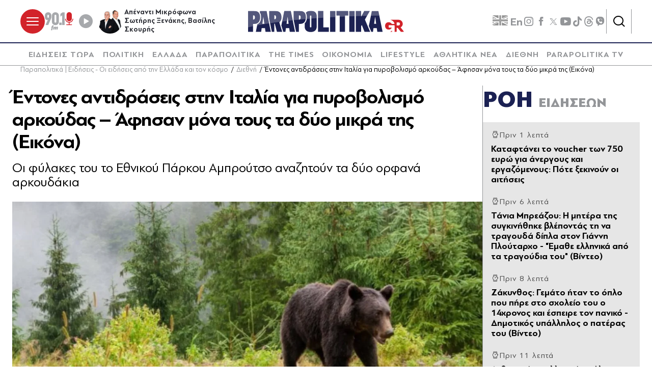

--- FILE ---
content_type: text/html; charset=utf-8
request_url: https://www.parapolitika.gr/diethni/article/1300138/edones-adidraseis-stin-italia-gia-purovolismo-arkoudas-afisan-mona-tous-ta-duo-mikra-tis-eikona/$component/shared$ArticleSideShared%5B0%5D/
body_size: 3374
content:



<h3 class="gridLayout__title">
    <a href="/roi-eidiseon/" class="gridLayout__link">
        

&#x3A1;&#x39F;&#x397;
        <span class="gridLayout__text">
            

&#x395;&#x399;&#x394;&#x397;&#x3A3;&#x395;&#x3A9;&#x39D;
        </span>
    </a>
</h3>
<div class="gridLayout__colContent gridLayout__colContent--gray">



<article class="article article--typeMinimal article--typeEmphasized">


    

    <div class="article__details">
            <div class="article__top">
                        <div class="icon-clock"></div>


&#x3A0;&#x3C1;&#x3B9;&#x3BD; 1 &#x3BB;&#x3B5;&#x3C0;&#x3C4;&#x3AC;
            </div>  
        

        
            <h3 class="article__title">
                <a href="/oikonomia/article/1668456/kataftanei-to-voucher-ton-750-euro-gia-anergous-kai-ergazomenous-pote-xekinoun-oi-aitiseis/" target="_self">
                    &#x39A;&#x3B1;&#x3C4;&#x3B1;&#x3C6;&#x3C4;&#x3AC;&#x3BD;&#x3B5;&#x3B9; &#x3C4;&#x3BF; voucher &#x3C4;&#x3C9;&#x3BD; 750 &#x3B5;&#x3C5;&#x3C1;&#x3CE; &#x3B3;&#x3B9;&#x3B1; &#x3AC;&#x3BD;&#x3B5;&#x3C1;&#x3B3;&#x3BF;&#x3C5;&#x3C2; &#x3BA;&#x3B1;&#x3B9; &#x3B5;&#x3C1;&#x3B3;&#x3B1;&#x3B6;&#x3CC;&#x3BC;&#x3B5;&#x3BD;&#x3BF;&#x3C5;&#x3C2;: &#x3A0;&#x3CC;&#x3C4;&#x3B5; &#x3BE;&#x3B5;&#x3BA;&#x3B9;&#x3BD;&#x3BF;&#x3CD;&#x3BD; &#x3BF;&#x3B9; &#x3B1;&#x3B9;&#x3C4;&#x3AE;&#x3C3;&#x3B5;&#x3B9;&#x3C2;
                </a>
            </h3>
        
        
        

    </div>
</article>


<article class="article article--typeMinimal article--typeEmphasized">


    

    <div class="article__details">
            <div class="article__top">
                        <div class="icon-clock"></div>


&#x3A0;&#x3C1;&#x3B9;&#x3BD; 6 &#x3BB;&#x3B5;&#x3C0;&#x3C4;&#x3AC;
            </div>  
        

        
            <h3 class="article__title">
                <a href="/lifestyle/article/1668454/tania-breazou-i-mitera-tis-suginithike-vlepodas-ti-na-tragouda-dipla-ston-gianni-ploutarho-emathe-ellinika-apo-ta-tragoudia-tou-video/" target="_self">
                    &#x3A4;&#x3AC;&#x3BD;&#x3B9;&#x3B1; &#x39C;&#x3C0;&#x3C1;&#x3B5;&#x3AC;&#x3B6;&#x3BF;&#x3C5;: &#x397; &#x3BC;&#x3B7;&#x3C4;&#x3AD;&#x3C1;&#x3B1; &#x3C4;&#x3B7;&#x3C2; &#x3C3;&#x3C5;&#x3B3;&#x3BA;&#x3B9;&#x3BD;&#x3AE;&#x3B8;&#x3B7;&#x3BA;&#x3B5; &#x3B2;&#x3BB;&#x3AD;&#x3C0;&#x3BF;&#x3BD;&#x3C4;&#x3AC;&#x3C2; &#x3C4;&#x3B7; &#x3BD;&#x3B1; &#x3C4;&#x3C1;&#x3B1;&#x3B3;&#x3BF;&#x3C5;&#x3B4;&#x3AC; &#x3B4;&#x3AF;&#x3C0;&#x3BB;&#x3B1; &#x3C3;&#x3C4;&#x3BF;&#x3BD; &#x393;&#x3B9;&#x3AC;&#x3BD;&#x3BD;&#x3B7; &#x3A0;&#x3BB;&#x3BF;&#x3CD;&#x3C4;&#x3B1;&#x3C1;&#x3C7;&#x3BF; - &quot;&#x388;&#x3BC;&#x3B1;&#x3B8;&#x3B5; &#x3B5;&#x3BB;&#x3BB;&#x3B7;&#x3BD;&#x3B9;&#x3BA;&#x3AC; &#x3B1;&#x3C0;&#x3CC; &#x3C4;&#x3B1; &#x3C4;&#x3C1;&#x3B1;&#x3B3;&#x3BF;&#x3CD;&#x3B4;&#x3B9;&#x3B1; &#x3C4;&#x3BF;&#x3C5;&quot; (&#x392;&#x3AF;&#x3BD;&#x3C4;&#x3B5;&#x3BF;)
                </a>
            </h3>
        
        
        

    </div>
</article>


<article class="article article--typeMinimal article--typeEmphasized">


    

    <div class="article__details">
            <div class="article__top">
                        <div class="icon-clock"></div>


&#x3A0;&#x3C1;&#x3B9;&#x3BD; 8 &#x3BB;&#x3B5;&#x3C0;&#x3C4;&#x3AC;
            </div>  
        

        
            <h3 class="article__title">
                <a href="/ellada/article/1668453/zakunthos-gemato-itan-to-oplo-pou-pire-sto-sholeio-tou-o-14hronos-kai-espeire-ton-paniko-dimotikos-upallilos-o-pateras-tou-video/" target="_self">
                    &#x396;&#x3AC;&#x3BA;&#x3C5;&#x3BD;&#x3B8;&#x3BF;&#x3C2;: &#x393;&#x3B5;&#x3BC;&#x3AC;&#x3C4;&#x3BF; &#x3AE;&#x3C4;&#x3B1;&#x3BD; &#x3C4;&#x3BF; &#x3CC;&#x3C0;&#x3BB;&#x3BF; &#x3C0;&#x3BF;&#x3C5; &#x3C0;&#x3AE;&#x3C1;&#x3B5; &#x3C3;&#x3C4;&#x3BF; &#x3C3;&#x3C7;&#x3BF;&#x3BB;&#x3B5;&#x3AF;&#x3BF; &#x3C4;&#x3BF;&#x3C5; &#x3BF; 14&#x3C7;&#x3C1;&#x3BF;&#x3BD;&#x3BF;&#x3C2; &#x3BA;&#x3B1;&#x3B9; &#x3AD;&#x3C3;&#x3C0;&#x3B5;&#x3B9;&#x3C1;&#x3B5; &#x3C4;&#x3BF;&#x3BD; &#x3C0;&#x3B1;&#x3BD;&#x3B9;&#x3BA;&#x3CC; - &#x394;&#x3B7;&#x3BC;&#x3BF;&#x3C4;&#x3B9;&#x3BA;&#x3CC;&#x3C2; &#x3C5;&#x3C0;&#x3AC;&#x3BB;&#x3BB;&#x3B7;&#x3BB;&#x3BF;&#x3C2; &#x3BF; &#x3C0;&#x3B1;&#x3C4;&#x3AD;&#x3C1;&#x3B1;&#x3C2; &#x3C4;&#x3BF;&#x3C5; (&#x392;&#x3AF;&#x3BD;&#x3C4;&#x3B5;&#x3BF;)
                </a>
            </h3>
        
        
        

    </div>
</article>


<article class="article article--typeMinimal article--typeEmphasized">


        <div class="article__img ">



<figure >
    <picture>

                <source srcset="https://s.parapolitika.gr/images/743x418/jpg/files/2026-01-21/anthektika-ta-ellhnika-omologa.webp" type="image/webp" media="(min-width: 640px)" />
                <source srcset="https://s.parapolitika.gr/images/743x418/jpg/files/2026-01-21/anthektika-ta-ellhnika-omologa.jp2" type="image/jp2" media="(min-width: 640px)" />
                <source srcset="https://s.parapolitika.gr/images/352x208/jpg/files/2026-01-21/anthektika-ta-ellhnika-omologa.webp" type="image/webp" media="(max-width: 639px)" />
                <source srcset="https://s.parapolitika.gr/images/352x208/jpg/files/2026-01-21/anthektika-ta-ellhnika-omologa.jp2" type="image/jp2" media="(max-width: 639px)" />

            <img src="https://s.parapolitika.gr/images/743x418/jpg/files/2026-01-21/anthektika-ta-ellhnika-omologa.jpg" alt="Ανθεκτικά τα ελληνικά ομόλογα παρά την αναταραχή που προκλήθηκε στην ιαπωνική αγορά - Πώς άντεξαν" loading="lazy" />
    </picture>
</figure>

            <a href="/oikonomia/article/1668451/anthektika-ta-ellinika-omologa-para-tin-anatarahi-pou-proklithike-stin-iaponiki-agora-pos-adexan/" class="article__imgLink" aria-label="Article Link" target="_self"></a>
        </div>
    

    <div class="article__details">
            <div class="article__top">
                        <div class="icon-clock"></div>


&#x3A0;&#x3C1;&#x3B9;&#x3BD; 11 &#x3BB;&#x3B5;&#x3C0;&#x3C4;&#x3AC;
            </div>  
        

        
            <h3 class="article__title">
                <a href="/oikonomia/article/1668451/anthektika-ta-ellinika-omologa-para-tin-anatarahi-pou-proklithike-stin-iaponiki-agora-pos-adexan/" target="_self">
                    &#x391;&#x3BD;&#x3B8;&#x3B5;&#x3BA;&#x3C4;&#x3B9;&#x3BA;&#x3AC; &#x3C4;&#x3B1; &#x3B5;&#x3BB;&#x3BB;&#x3B7;&#x3BD;&#x3B9;&#x3BA;&#x3AC; &#x3BF;&#x3BC;&#x3CC;&#x3BB;&#x3BF;&#x3B3;&#x3B1; &#x3C0;&#x3B1;&#x3C1;&#x3AC; &#x3C4;&#x3B7;&#x3BD; &#x3B1;&#x3BD;&#x3B1;&#x3C4;&#x3B1;&#x3C1;&#x3B1;&#x3C7;&#x3AE; &#x3C0;&#x3BF;&#x3C5; &#x3C0;&#x3C1;&#x3BF;&#x3BA;&#x3BB;&#x3AE;&#x3B8;&#x3B7;&#x3BA;&#x3B5; &#x3C3;&#x3C4;&#x3B7;&#x3BD; &#x3B9;&#x3B1;&#x3C0;&#x3C9;&#x3BD;&#x3B9;&#x3BA;&#x3AE; &#x3B1;&#x3B3;&#x3BF;&#x3C1;&#x3AC; - &#x3A0;&#x3CE;&#x3C2; &#x3AC;&#x3BD;&#x3C4;&#x3B5;&#x3BE;&#x3B1;&#x3BD;
                </a>
            </h3>
        
        
        

    </div>
</article>


<article class="article article--typeMinimal article--typeEmphasized">


    

    <div class="article__details">
            <div class="article__top">
                        <div class="icon-clock"></div>


&#x3A0;&#x3C1;&#x3B9;&#x3BD; 12 &#x3BB;&#x3B5;&#x3C0;&#x3C4;&#x3AC;
            </div>  
        

        
            <h3 class="article__title">
                <a href="/ellada/article/1668450/kakokairia-pukni-hionoptosi-sta-trikala-apagoreuetai-i-kukloforia-video/" target="_self">
                    &#x39A;&#x3B1;&#x3BA;&#x3BF;&#x3BA;&#x3B1;&#x3B9;&#x3C1;&#x3AF;&#x3B1;: &#x3A0;&#x3C5;&#x3BA;&#x3BD;&#x3AE; &#x3C7;&#x3B9;&#x3BF;&#x3BD;&#x3CC;&#x3C0;&#x3C4;&#x3C9;&#x3C3;&#x3B7; &#x3C3;&#x3C4;&#x3B1; &#x3A4;&#x3C1;&#x3AF;&#x3BA;&#x3B1;&#x3BB;&#x3B1;, &#x3B1;&#x3C0;&#x3B1;&#x3B3;&#x3BF;&#x3C1;&#x3B5;&#x3CD;&#x3B5;&#x3C4;&#x3B1;&#x3B9; &#x3B7; &#x3BA;&#x3C5;&#x3BA;&#x3BB;&#x3BF;&#x3C6;&#x3BF;&#x3C1;&#x3AF;&#x3B1; (&#x392;&#x3AF;&#x3BD;&#x3C4;&#x3B5;&#x3BF;)
                </a>
            </h3>
        
        
        

    </div>
</article>


<article class="article article--typeMinimal article--typeEmphasized">


    

    <div class="article__details">
            <div class="article__top">
                        <div class="icon-clock"></div>


&#x3A0;&#x3C1;&#x3B9;&#x3BD; 13 &#x3BB;&#x3B5;&#x3C0;&#x3C4;&#x3AC;
            </div>  
        

        
            <h3 class="article__title">
                <a href="/parapolitika/article/1668435/oi-bihtes-tou-douka-gia-tous-prasinous-algorithmous-kai-ta-grigora-adanaklastika-tou/" target="_self">
                    &#x39F;&#x3B9; &#x3BC;&#x3C0;&#x3B7;&#x3C7;&#x3C4;&#x3AD;&#x3C2; &#x3C4;&#x3BF;&#x3C5; &#x394;&#x3BF;&#x3CD;&#x3BA;&#x3B1; &#x3B3;&#x3B9;&#x3B1; &#x3C4;&#x3BF;&#x3C5;&#x3C2; &#x3C0;&#x3C1;&#x3AC;&#x3C3;&#x3B9;&#x3BD;&#x3BF;&#x3C5;&#x3C2;&#x2026; &#x3B1;&#x3BB;&#x3B3;&#x3CC;&#x3C1;&#x3B9;&#x3B8;&#x3BC;&#x3BF;&#x3C5;&#x3C2; &#x3BA;&#x3B1;&#x3B9; &#x3C4;&#x3B1; &#x3B3;&#x3C1;&#x3AE;&#x3B3;&#x3BF;&#x3C1;&#x3B1; &#x3B1;&#x3BD;&#x3C4;&#x3B1;&#x3BD;&#x3B1;&#x3BA;&#x3BB;&#x3B1;&#x3C3;&#x3C4;&#x3B9;&#x3BA;&#x3AC; &#x3C4;&#x3BF;&#x3C5;
                </a>
            </h3>
        
        
        

    </div>
</article>


<article class="article article--typeMinimal article--typeEmphasized">


    

    <div class="article__details">
            <div class="article__top">
                        <div class="icon-clock"></div>


&#x3A0;&#x3C1;&#x3B9;&#x3BD; 18 &#x3BB;&#x3B5;&#x3C0;&#x3C4;&#x3AC;
            </div>  
        

        
            <h3 class="article__title">
                <a href="/stories/article/1668448/konitsa-enas-heimerinos-paradeisos-sta-ellinoalvanika-sunora-i-xehoristi-tou-goiteia-eikones-video/" target="_self">
                    &#x39A;&#x3CC;&#x3BD;&#x3B9;&#x3C4;&#x3C3;&#x3B1;: &#x388;&#x3BD;&#x3B1;&#x3C2; &#x3C7;&#x3B5;&#x3B9;&#x3BC;&#x3B5;&#x3C1;&#x3B9;&#x3BD;&#x3CC;&#x3C2; &quot;&#x3C0;&#x3B1;&#x3C1;&#x3AC;&#x3B4;&#x3B5;&#x3B9;&#x3C3;&#x3BF;&#x3C2;&quot; &#x3C3;&#x3C4;&#x3B1; &#x3B5;&#x3BB;&#x3BB;&#x3B7;&#x3BD;&#x3BF;&#x3B1;&#x3BB;&#x3B2;&#x3B1;&#x3BD;&#x3B9;&#x3BA;&#x3AC; &#x3C3;&#x3CD;&#x3BD;&#x3BF;&#x3C1;&#x3B1; - &#x397; &#x3BE;&#x3B5;&#x3C7;&#x3C9;&#x3C1;&#x3B9;&#x3C3;&#x3C4;&#x3AE; &#x3C4;&#x3BF;&#x3C5; &#x3B3;&#x3BF;&#x3B7;&#x3C4;&#x3B5;&#x3AF;&#x3B1; (&#x395;&#x3B9;&#x3BA;&#x3CC;&#x3BD;&#x3B5;&#x3C2; &amp; &#x392;&#x3AF;&#x3BD;&#x3C4;&#x3B5;&#x3BF;)
                </a>
            </h3>
        
        
        

    </div>
</article>


<article class="article article--typeMinimal article--typeEmphasized">


        <div class="article__img ">



<figure >
    <picture>

                <source srcset="https://s.parapolitika.gr/images/743x418/jpg/files/2026-01-21/kakokairia-stin-karditsa-kseperase-tous-30-pontous-to-xioni-sistasis-pros-tous-polites.webp" type="image/webp" media="(min-width: 640px)" />
                <source srcset="https://s.parapolitika.gr/images/743x418/jpg/files/2026-01-21/kakokairia-stin-karditsa-kseperase-tous-30-pontous-to-xioni-sistasis-pros-tous-polites.jp2" type="image/jp2" media="(min-width: 640px)" />
                <source srcset="https://s.parapolitika.gr/images/352x208/jpg/files/2026-01-21/kakokairia-stin-karditsa-kseperase-tous-30-pontous-to-xioni-sistasis-pros-tous-polites.webp" type="image/webp" media="(max-width: 639px)" />
                <source srcset="https://s.parapolitika.gr/images/352x208/jpg/files/2026-01-21/kakokairia-stin-karditsa-kseperase-tous-30-pontous-to-xioni-sistasis-pros-tous-polites.jp2" type="image/jp2" media="(max-width: 639px)" />

            <img src="https://s.parapolitika.gr/images/743x418/jpg/files/2026-01-21/kakokairia-stin-karditsa-kseperase-tous-30-pontous-to-xioni-sistasis-pros-tous-polites.jpg" alt="Κακοκαιρία στην Καρδίτσα: Ξεπέρασε τους 30 πόντους το χιόνι - Συστάσεις προς τους πολίτες (Εικόνες)" loading="lazy" />
    </picture>
</figure>

            <a href="/ellada/article/1668444/kakokairia-stin-karditsa-xeperase-tous-30-podous-to-hioni-sustaseis-pros-tous-polites-eikones/" class="article__imgLink" aria-label="Article Link" target="_self"></a>
        </div>
    

    <div class="article__details">
            <div class="article__top">
                        <div class="icon-clock"></div>


&#x3A0;&#x3C1;&#x3B9;&#x3BD; 19 &#x3BB;&#x3B5;&#x3C0;&#x3C4;&#x3AC;
            </div>  
        

        
            <h3 class="article__title">
                <a href="/ellada/article/1668444/kakokairia-stin-karditsa-xeperase-tous-30-podous-to-hioni-sustaseis-pros-tous-polites-eikones/" target="_self">
                    &#x39A;&#x3B1;&#x3BA;&#x3BF;&#x3BA;&#x3B1;&#x3B9;&#x3C1;&#x3AF;&#x3B1; &#x3C3;&#x3C4;&#x3B7;&#x3BD; &#x39A;&#x3B1;&#x3C1;&#x3B4;&#x3AF;&#x3C4;&#x3C3;&#x3B1;: &#x39E;&#x3B5;&#x3C0;&#x3AD;&#x3C1;&#x3B1;&#x3C3;&#x3B5; &#x3C4;&#x3BF;&#x3C5;&#x3C2; 30 &#x3C0;&#x3CC;&#x3BD;&#x3C4;&#x3BF;&#x3C5;&#x3C2; &#x3C4;&#x3BF; &#x3C7;&#x3B9;&#x3CC;&#x3BD;&#x3B9; - &#x3A3;&#x3C5;&#x3C3;&#x3C4;&#x3AC;&#x3C3;&#x3B5;&#x3B9;&#x3C2; &#x3C0;&#x3C1;&#x3BF;&#x3C2; &#x3C4;&#x3BF;&#x3C5;&#x3C2; &#x3C0;&#x3BF;&#x3BB;&#x3AF;&#x3C4;&#x3B5;&#x3C2; (&#x395;&#x3B9;&#x3BA;&#x3CC;&#x3BD;&#x3B5;&#x3C2;)
                </a>
            </h3>
        
        
        

    </div>
</article>


<article class="article article--typeMinimal article--typeEmphasized">


    

    <div class="article__details">
            <div class="article__top">
                        <div class="icon-clock"></div>


&#x3A0;&#x3C1;&#x3B9;&#x3BD; 24 &#x3BB;&#x3B5;&#x3C0;&#x3C4;&#x3AC;
            </div>  
        

        
            <h3 class="article__title">
                <a href="/ellada/article/1668443/itea-sunelifthi-mathitis-gia-ebrismo-kai-vandalismo-tou-sholeiou-tou-evale-fotia-kai-epestrepse-gia-na-sunehisei-video/" target="_self">
                    &#x399;&#x3C4;&#x3AD;&#x3B1;: &#x3A3;&#x3C5;&#x3BD;&#x3B5;&#x3BB;&#x3AE;&#x3C6;&#x3B8;&#x3B7; &#x3BC;&#x3B1;&#x3B8;&#x3B7;&#x3C4;&#x3AE;&#x3C2; &#x3B3;&#x3B9;&#x3B1; &#x3B5;&#x3BC;&#x3C0;&#x3C1;&#x3B7;&#x3C3;&#x3BC;&#x3CC; &#x3BA;&#x3B1;&#x3B9; &#x3B2;&#x3B1;&#x3BD;&#x3B4;&#x3B1;&#x3BB;&#x3B9;&#x3C3;&#x3BC;&#x3CC; &#x3C4;&#x3BF;&#x3C5; &#x3C3;&#x3C7;&#x3BF;&#x3BB;&#x3B5;&#x3AF;&#x3BF;&#x3C5; &#x3C4;&#x3BF;&#x3C5; - &#x388;&#x3B2;&#x3B1;&#x3BB;&#x3B5; &#x3C6;&#x3C9;&#x3C4;&#x3B9;&#x3AC; &#x3BA;&#x3B1;&#x3B9; &#x3B5;&#x3C0;&#x3AD;&#x3C3;&#x3C4;&#x3C1;&#x3B5;&#x3C8;&#x3B5; &#x3B3;&#x3B9;&#x3B1; &#x3BD;&#x3B1; &#x3C3;&#x3C5;&#x3BD;&#x3B5;&#x3C7;&#x3AF;&#x3C3;&#x3B5;&#x3B9; (&#x392;&#x3AF;&#x3BD;&#x3C4;&#x3B5;&#x3BF;)
                </a>
            </h3>
        
        
        

    </div>
</article>


<article class="article article--typeMinimal article--typeEmphasized">


    

    <div class="article__details">
            <div class="article__top">
                        <div class="icon-clock"></div>


&#x3A0;&#x3C1;&#x3B9;&#x3BD; 26 &#x3BB;&#x3B5;&#x3C0;&#x3C4;&#x3AC;
            </div>  
        

        
            <h3 class="article__title">
                <a href="/parapolitika/article/1668441/rania-tzima-gia-diloseis-marias-karustianou-peri-amvloseon-uparhoun-lathos-apadiseis-ohi-erotiseis-video/" target="_self">
                    &#x3A1;&#x3AC;&#x3BD;&#x3B9;&#x3B1; &#x3A4;&#x3B6;&#x3AF;&#x3BC;&#x3B1; &#x3B3;&#x3B9;&#x3B1; &#x3B4;&#x3B7;&#x3BB;&#x3CE;&#x3C3;&#x3B5;&#x3B9;&#x3C2; &#x39C;&#x3B1;&#x3C1;&#x3AF;&#x3B1;&#x3C2; &#x39A;&#x3B1;&#x3C1;&#x3C5;&#x3C3;&#x3C4;&#x3B9;&#x3B1;&#x3BD;&#x3BF;&#x3CD; &#x3C0;&#x3B5;&#x3C1;&#x3AF; &#x3B1;&#x3BC;&#x3B2;&#x3BB;&#x3CE;&#x3C3;&#x3B5;&#x3C9;&#x3BD;: &quot;&#x3A5;&#x3C0;&#x3AC;&#x3C1;&#x3C7;&#x3BF;&#x3C5;&#x3BD; &#x3BB;&#x3AC;&#x3B8;&#x3BF;&#x3C2; &#x3B1;&#x3C0;&#x3B1;&#x3BD;&#x3C4;&#x3AE;&#x3C3;&#x3B5;&#x3B9;&#x3C2;, &#x3CC;&#x3C7;&#x3B9; &#x3B5;&#x3C1;&#x3C9;&#x3C4;&#x3AE;&#x3C3;&#x3B5;&#x3B9;&#x3C2;&quot; (&#x392;&#x3AF;&#x3BD;&#x3C4;&#x3B5;&#x3BF;)
                </a>
            </h3>
        
        
        

    </div>
</article></div>